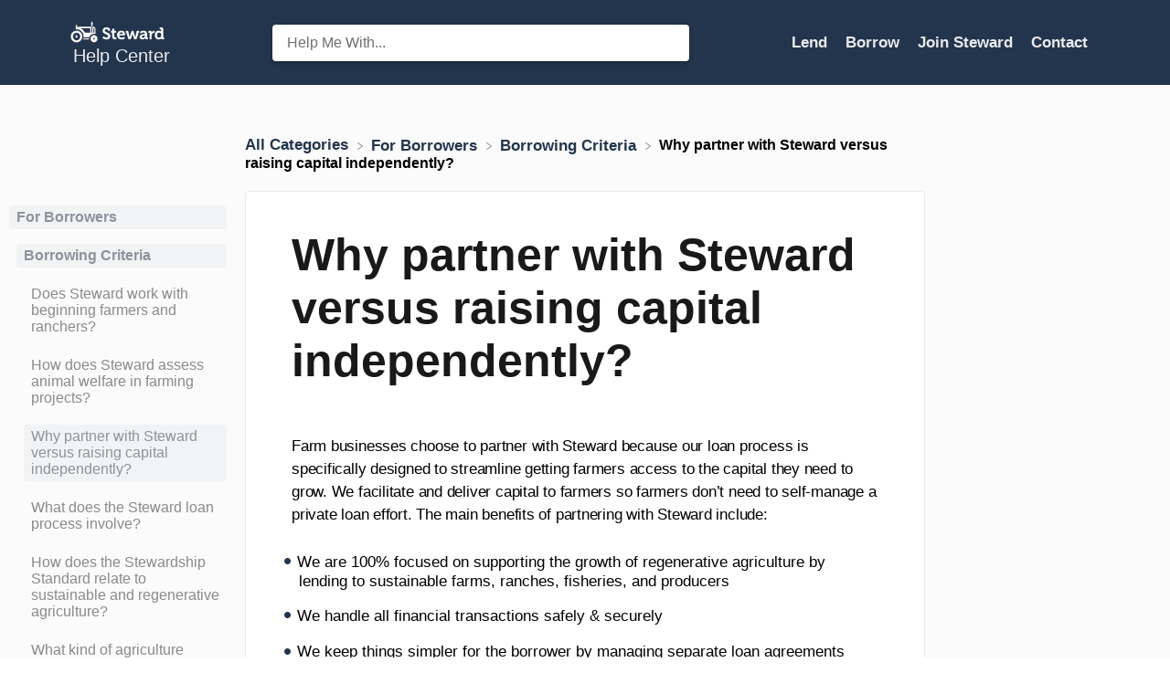

--- FILE ---
content_type: text/html; charset=utf-8
request_url: https://help.gosteward.com/article/fvwn0awsem-why-partner-with-steward-versus-raising-capital-indepently
body_size: 12917
content:
<!DOCTYPE html>

<html lang="en">
  <head>

        <title>Why partner with Steward versus raising capital independently? - Help Center</title>
    

      <meta name="description" content="Farm businesses choose to partner with Steward because our loan process is specifically designed to streamline getting farmers access to the capital they need to grow. We facilitate and deliver capit…">

    <meta name="viewport" content="width=device-width, initial-scale=1">

      <link rel="shortcut icon" href="https://files.helpdocs.io/6267shgd6i/favico.png">

        <meta property="og:title" content="Why partner with Steward versus raising capital independently?">
        <meta property="twitter:title" content="Why partner with Steward versus raising capital independently?">
        <meta property="og:type" content="article">
        <meta property="twitter:card" content="summary_large_image">
        <meta property="og:image" content="https://files.helpdocs.io/6267shgd6i/logo.png?t=1604564534555">
        <meta property="twitter:image:src" content="https://files.helpdocs.io/6267shgd6i/logo.png?t=1604564534555">
        <meta property="og:url" content="http://help.gosteward.com/article/fvwn0awsem-why-partner-with-steward-versus-raising-capital-indepently">
        <meta property="twitter:site" content="http://help.gosteward.com">
        <meta property="article:published_time" content="2021-02-23T18:29:22Z">
        <meta property="article:modified_time" content="2022-02-22T17:27:08Z">
        <meta property="og:site_name" content="Help Center">
    

      <script type="application/ld+json">{"@context":"http://schema.org","@type":"TechArticle","articleBody":"Farm businesses choose to partner with Steward because our loan process is specifically designed to streamline getting farmers access to the capital they need to grow. We facilitate and deliver capital to farmers so farmers don’t need to self-manage a private loan effort. The main benefits of partnering with Steward include: We are 100% focused on supporting the growth of regenerative agriculture by lending to sustainable farms, ranches, fisheries, and producers. We handle all financial transactions safely \u0026 securely. We keep things simpler for the borrower by managing separate loan agreements (Lenders \u003e\u003c Steward \u003e\u003c Farm Partner). We manage all lender repayments over the course of the loan. We automatically send out any necessary tax return documents. And finally, we provide an opportunity for farms to be part of a broader community of like-minded agriculture businesses across the country. You can learn more about Steward's participated loans here..","articleSection":"Borrowing Criteria","author":null,"dateCreated":"2021-02-23T18:29:22Z","dateModified":"2022-02-22T17:27:08Z","datePublished":"2021-02-23T18:29:22Z","headline":"Why partner with Steward versus raising capital independently?","mainEntityOfPage":"http://help.gosteward.com/article/fvwn0awsem-why-partner-with-steward-versus-raising-capital-indepently","publisher":{"@type":"Organization","logo":"https://files.helpdocs.io/6267shgd6i/logo.png?t=1604564534555","name":"gosteward"},"url":"http://help.gosteward.com/article/fvwn0awsem-why-partner-with-steward-versus-raising-capital-indepently","version":2,"wordCount":148}</script>

      <link rel="canonical" href="http://help.gosteward.com/article/fvwn0awsem-why-partner-with-steward-versus-raising-capital-indepently">


    


    <link rel="stylesheet" href="https://cdn.helpdocs.io/css/highlightjs-github-gist.min.css?v=1765798018" async>

    <link rel="stylesheet" href="https://cdn.helpdocs.io/css/v4/bars.min.css?v=1765798018">

      <style>
        /* Apply background colors as #23354C */
#homeBanner {
  background-color: #23354C;
}
/* Apply background colors as #23354C */
.contactPopup .cpSubmit,
#doorbell-submit-button,
.cc-revoke, .cc-allow {
  background-color: #23354C;
}

/* Apply color as #23354C */
.langLink,
.cCardIcon, .cCardTitle, .aCardTitle, .spCardTitle,
.snmenu a.sidebar-category:hover, .snmenu a.sidebar-article:hover,
#tableOfContents a:hover,
.bcList a,
#articleBody a,
#articleBody ul > li::before,
.inline-code,
code,
.cpCheck:after,
.cc-link {
  color: #23354C;
}

/* Apply color as #e9eaed */
.hnBrand,
.hnItems a,
.hnItem a,
.contactPopup .cpSubmit,
.scTitle, .taTitle, .faTitle,
.faCardTitle, .taCardTitle,
.taHit, .faHit,
#doorbell-submit-button,
.cc-revoke, .cc-allow {
  color: #e9eaed;
}

/* Apply border-color as #23354C */
.contactPopup .cpName input:hover,
.contactPopup .cpEmail input:hover,
.contactPopup .cpTextarea textarea:hover,
.contactPopup .cpName input:focus,
.contactPopup .cpEmail input:focus,
.contactPopup .cpTextarea textarea:focus,
#prevNext .pnPrev:hover,
#prevNext .pnNext:hover {
  border-color: #23354C;
}

/* Apply border-top-color as #23354C */
.cc-window {
  border-top-color: #23354C !important;
}

/* Apply border-color as #23354C */
#articleBody blockquote {
  border-color: #23354C;
}

/* Apply color as #1c2a3c */
#articleBody ol > li:before,
.snmenu a.sidebar-category p.expanded, .snmenu a.sidebar-article.current p,
.ticket-deflection-result a,
.cc-dismiss, .cc-deny {
  color: #1c2a3c;
}

@media only screen and (max-width: 1000px) {
  .hnItem a {
    color: #1c2a3c;
  }
}

/* Apply background-color as #e9eaed */
#articleBody ol > li:before,
.snmenu a.sidebar-category p.expanded, .snmenu a.sidebar-article.current p,
.cc-dismiss, .cc-deny {
  background-color: rgba(233, 234, 237);
}

/* Apply border-color as #e9eaed */
#articleBody ol > li:after {
  border: 1px solid rgba(233, 234, 237);
}

#articleBody details {
  background-color: rgba(35, 53, 76,.15);
}

#articleBody details summary {
  color: #151f2d !important;
}

#articleBody details summary:focus {
  outline: 1px auto #23354C !important;
}

#articleBody a.articleButton button {
  background-color: #23354C;
  border-color: #1c2a3c;
  color: #e9eaed;
}
#articleBody a.articleButton button:hover {
  background-color: #1c2a3c;
}
#articleBody a.articleButton button:focus {
  outline: 5px auto #1c2a3c !important;
}

/* Apply fill as #23354C */
.fbPositiveIcon:hover .fbHighlightFill,
.fbNeutralIcon:hover .fbHighlightFill,
.fbNegativeIcon:hover .fbHighlightFill {
  fill: #23354C;
}

/* Apply stroke as #23354C */
.fbPositiveIcon:hover .fbHighlightStroke,
.fbNeutralIcon:hover .fbHighlightStroke,
.fbNegativeIcon:hover .fbHighlightStroke {
  stroke: #23354C;
}

/* Apply fill as #e9eaed */
.hnLangFlag {
  fill: #e9eaed;
}

/* Apply fill as #23354C */
.aCardFeaturedIcon {
  fill: #23354C;
}
      </style>

    

    

    <script>
      var hasIcon = [
          false,
          false,
          false,
          false,
          false,
          false,
          false,
          false,
          false,
          false,
          false,
          false,
          false,
      ].reduce(function (acc, cur) { return acc = acc || cur; }, false);
      if (hasIcon) {
        document.head.insertAdjacentHTML('beforeend', '<link rel="stylesheet" href="https://cdn.helpdocs.io/css/font-awesome.min.css?v=1765798018">');
      }
    </script>









    

    <meta property="hd-render" content="hbs">
  </head>

  <body
    data-article-id="fvwn0awsem"
    data-category-id="4jxwnv738c"
    data-search-term="undefined"
    data-original-search-term="undefined"
    data-search-result-count="undefined"
    data-language-code=""
    data-default-language-code="en"
    data-account-id="6267shgd6i"
    data-domain="help.gosteward.com"
    data-home-path="/"
    data-search-placeholder="Help me with..."
    data-see-more-results-string="See more results"
    data-no-articles-found-string="No articles found"
  >

    <div id="main" data-hd-template="barsv4">
      <div id="overlay"></div>
      <section id="homeBanner">
      
        <!-- Main navigation bar -->
        <header id="homeNav">
          <nav role="navigation">
            <!-- Logo and brand -->
            <a class="hnBranding navLeft" href="/">
                <img class="hnLogo" aria-label="Help Center Logo" src="https://files.helpdocs.io/6267shgd6i/logo.png?t=1604564534555" alt="Help Center Logo" />
              
                <span class="hnBrand" aria-label="Help Center">Help Center</span>
            </a>
      
              <!-- Search bar -->
              <section id="search-container" class="smallSearchContainer" aria-label="Search section" >
                <div class="smallInstantSearch" id="instant-search">
                  <form action="/search" method="GET">
                    <label><input id="hd-query" name="query" placeholder="Help Me With..." autocomplete="off" autocorrect="off" autocapitalize="off" aria-label="Help Me With... search bar"></label>
                  </form>
                </div>
      
                <!-- Search results -->
                <section id="searchresults"  class="smallSearchHits" aria-label="Search results">
                  <div class="srHits" id="hits" aria-label="Search hit"></div>
                </section>
      
              </section>
      
            <!-- Navigation links -->
            <div class="hnItems navRightItems">
              <ul class="hnList">
                          
                    <li class="hnItem" href="#">
                      <a class="hnLink" rel="noreferrer" href="https://gosteward.com/projects" target="_blank" aria-label="Lend navigation item (opens in new tab)">
                        Lend
                      </a>
                    </li>
                    <li class="hnItem" href="#">
                      <a class="hnLink" rel="noreferrer" href="https://gosteward.com/borrow" target="_blank" aria-label="Borrow navigation item (opens in new tab)">
                        Borrow
                      </a>
                    </li>
                    <li class="hnItem" href="#">
                      <a class="hnLink" rel="noreferrer" href="https://gosteward.com/sign-up/" target="_blank" aria-label="Join Steward navigation item (opens in new tab)">
                        Join Steward
                      </a>
                    </li>
                    <li class="hnItem" href="#">
                      <a class="hnLink" rel="noreferrer" href="https://gosteward.com/contact" target="_blank" aria-label="Contact navigation item (opens in new tab)">
                        Contact
                      </a>
                    </li>
                
                <li class="hnItem contactButton" href="#" aria-label="Contact">
                  
                  
                  
                  
                  
                </li> <!-- Contact button -->
              </ul>
            </div>
      
            <div data-popup-body="language" class="languageSwitcherPopup popup">
              <ul class="languageList">
              </ul>
            </div>
      
            <!-- Mobile navigation -->
            <a data-popup-trigger="mobile-nav" href="#" class="hnMobileNavButton" aria-label="Mobile navigation">
              <svg height="14" viewBox="0 0 20 14" width="20" xmlns="http://www.w3.org/2000/svg">
                <g class="hnMobileIcon" fill="none" stroke="none" stroke-width="2">
                  <path class="hnMobileIconTopBar" d="m0 1h20"/>
                  <path class="hnMobileIconBottomBar" d="m0 13h20"/>
                </g>
              </svg>
            </a>
            <div data-popup-body="mobile-nav" class="hnMobileItems mobileMenuPopup popup" aria-label="Mobile navigation popup">
              <ul class="hnList">
                    <li class="hnItem" href="#">
                      <a class="hnLink" href="https://gosteward.com/projects" target="_blank" aria-label="Lend navigation item">
                        Lend
                      </a>
                    </li>
                    <li class="hnItem" href="#">
                      <a class="hnLink" href="https://gosteward.com/borrow" target="_blank" aria-label="Borrow navigation item">
                        Borrow
                      </a>
                    </li>
                    <li class="hnItem" href="#">
                      <a class="hnLink" href="https://gosteward.com/sign-up/" target="_blank" aria-label="Join Steward navigation item">
                        Join Steward
                      </a>
                    </li>
                    <li class="hnItem" href="#">
                      <a class="hnLink" href="https://gosteward.com/contact" target="_blank" aria-label="Contact navigation item">
                        Contact
                      </a>
                    </li>
                
                <li class="hnItem contactButton" href="#" aria-label="Contact">
                  
                  
                  
                  
                  
                </li> <!-- Contact button -->
              </ul>
            </div>
      
          </nav>
        </header>
      
      </section>
      
      
      <div class="container-fluid">
        <div id="content">
          
          <main id="articleContent" class="three-col-small-center-focused-grid">
          	<!-- Side navigation -->
          	<section id="sidenav" aria-label="Side navigation">
          		<div class="snmenu three-col-left stickOnScroll">
          			  <div id="sidebar">
          			          <a
          			            class="sidebar-category"
          			            href="#category-2cpgcmngnu-items"
          			            aria-expanded="false"
          			            aria-controls="category-2cpgcmngnu-items"
          			          >
          			            <p
          			              id="category-2cpgcmngnu-title"
          			              style="margin-left: 0em !important;"
          			                class="expanded"
          			              onclick="toggleCategoryIcon(event, '2cpgcmngnu')"
          			              aria-label="Category For Borrowers"
          			            >
          			              For Borrowers
          			            </p>
          			          </a>
          			          <div
          			            id="category-2cpgcmngnu-items"
          			            class="collapse in "
          			            data-toggle="collapse"
          			          >
          			                <a
          			                  class="sidebar-category"
          			                  href="#category-4jxwnv738c-items"
          			                  aria-expanded="false"
          			                  aria-controls="category-4jxwnv738c-items"
          			                >
          			                  <p
          			                    id="category-4jxwnv738c-title"
          			                    style="margin-left: 0.5em !important;"
          			                      class="expanded"
          			                    onclick="toggleCategoryIcon(event, '4jxwnv738c')"
          			                    aria-label="Category Borrowing Criteria"
          			                  >
          			                    Borrowing Criteria
          			                  </p>
          			                </a>
          			                <div
          			                  id="category-4jxwnv738c-items"
          			                  class="collapse in "
          			                  data-toggle="collapse"
          			                >
          			              
          			                    <a
          			                      class="sidebar-article"
          			                      href="/article/5gwa4ky2dm-3096177-what-experience-do-i-need-to-qualify"
          			                      onclick="window.location.href='/article/5gwa4ky2dm-3096177-what-experience-do-i-need-to-qualify'"
          			                      aria-label="Article Does Steward work with beginning farmers and ranchers?"
          			                    >
          			                      <p style="margin-left: 1em !important;">
          			                        Does Steward work with beginning farmers and ranchers?
          			                      </p>
          			                    </a>
          			                    <a
          			                      class="sidebar-article"
          			                      href="/article/8b48hsxiyz-how-does-steward-assess-animal-welfare-in-a-farming-project"
          			                      onclick="window.location.href='/article/8b48hsxiyz-how-does-steward-assess-animal-welfare-in-a-farming-project'"
          			                      aria-label="Article How does Steward assess animal welfare in farming projects?"
          			                    >
          			                      <p style="margin-left: 1em !important;">
          			                        How does Steward assess animal welfare in farming projects?
          			                      </p>
          			                    </a>
          			                    <a
          			                      class="sidebar-article current"
          			                      href="/article/fvwn0awsem-why-partner-with-steward-versus-raising-capital-indepently"
          			                      onclick="window.location.href='/article/fvwn0awsem-why-partner-with-steward-versus-raising-capital-indepently'"
          			                      aria-label="Article Why partner with Steward versus raising capital independently?"
          			                    >
          			                      <p style="margin-left: 1em !important;">
          			                        Why partner with Steward versus raising capital independently?
          			                      </p>
          			                    </a>
          			                    <a
          			                      class="sidebar-article"
          			                      href="/article/h1gn4b1xqk-2640473-what-does-the-process-involve"
          			                      onclick="window.location.href='/article/h1gn4b1xqk-2640473-what-does-the-process-involve'"
          			                      aria-label="Article What does the Steward loan process involve?"
          			                    >
          			                      <p style="margin-left: 1em !important;">
          			                        What does the Steward loan process involve?
          			                      </p>
          			                    </a>
          			                    <a
          			                      class="sidebar-article"
          			                      href="/article/kknfpo4456-2647776-what-is-the-criteria-for-sustainable-farming"
          			                      onclick="window.location.href='/article/kknfpo4456-2647776-what-is-the-criteria-for-sustainable-farming'"
          			                      aria-label="Article How does the Stewardship Standard relate to sustainable and regenerative agriculture?"
          			                    >
          			                      <p style="margin-left: 1em !important;">
          			                        How does the Stewardship Standard relate to sustainable and regenerative agriculture?
          			                      </p>
          			                    </a>
          			                    <a
          			                      class="sidebar-article"
          			                      href="/article/m3tk6m0liy-3096175-what-kind-of-farms-are-eligible-for-funding"
          			                      onclick="window.location.href='/article/m3tk6m0liy-3096175-what-kind-of-farms-are-eligible-for-funding'"
          			                      aria-label="Article What kind of agriculture businesses does Steward work with?"
          			                    >
          			                      <p style="margin-left: 1em !important;">
          			                        What kind of agriculture businesses does Steward work with?
          			                      </p>
          			                    </a>
          			                    <a
          			                      class="sidebar-article"
          			                      href="/article/rfgxy58tud-am-i-eligible-for-a-steward-micro-loan"
          			                      onclick="window.location.href='/article/rfgxy58tud-am-i-eligible-for-a-steward-micro-loan'"
          			                      aria-label="Article Am I eligible for a Steward loan?"
          			                    >
          			                      <p style="margin-left: 1em !important;">
          			                        Am I eligible for a Steward loan?
          			                      </p>
          			                    </a>
          			                    <a
          			                      class="sidebar-article"
          			                      href="/article/vbxmbl4x4x-2647729-what-if-i-don-t-yet-have-any-land"
          			                      onclick="window.location.href='/article/vbxmbl4x4x-2647729-what-if-i-don-t-yet-have-any-land'"
          			                      aria-label="Article Can I use a Steward loan to purchase land?"
          			                    >
          			                      <p style="margin-left: 1em !important;">
          			                        Can I use a Steward loan to purchase land?
          			                      </p>
          			                    </a>
          			                </div>
          			                    <a
          			                  class="sidebar-category"
          			                  href="#category-ojn88gxcnq-items"
          			                  aria-expanded="false"
          			                  aria-controls="category-ojn88gxcnq-items"
          			                >
          			                  <p
          			                    id="category-ojn88gxcnq-title"
          			                    style="margin-left: 0.5em !important;"
          			                    onclick="toggleCategoryIcon(event, 'ojn88gxcnq')"
          			                    aria-label="Category Using The Steward Platform"
          			                  >
          			                    Using The Steward Platform
          			                  </p>
          			                </a>
          			                <div
          			                  id="category-ojn88gxcnq-items"
          			                  class="collapse"
          			                  data-toggle="collapse"
          			                >
          			                      <a
          			                        class="sidebar-category"
          			                        href="#category-4qehkz9a0m-items"
          			                        aria-expanded="false"
          			                        aria-controls="category-4qehkz9a0m-items"
          			                      >
          			                        <p
          			                          id="category-4qehkz9a0m-title"
          			                          style="margin-left: 1em !important;"
          			                          onclick="toggleCategoryIcon(event, '4qehkz9a0m')"
          			                          aria-label="Category Using Steward: Application Process"
          			                        >
          			                          Using Steward: Application Process
          			                        </p>
          			                      </a>
          			                      <div
          			                        id="category-4qehkz9a0m-items"
          			                        class="collapse"
          			                        data-toggle="collapse"
          			                      >
          			                    
          			                          <a
          			                            class="sidebar-article"
          			                            href="/article/q8l882raxn-what-is-a-project-page"
          			                            onclick="window.location.href='/article/q8l882raxn-what-is-a-project-page'"
          			                            aria-label="Article About Project Pages"
          			                          >
          			                            <p style="margin-left: 1.5em !important;">
          			                              About Project Pages
          			                            </p>
          			                          </a>
          			                          <a
          			                            class="sidebar-article"
          			                            href="/article/1xpxyhkjlv-what-identity-verification-documents-do-i-need"
          			                            onclick="window.location.href='/article/1xpxyhkjlv-what-identity-verification-documents-do-i-need'"
          			                            aria-label="Article What identity verification documents do I need?"
          			                          >
          			                            <p style="margin-left: 1.5em !important;">
          			                              What identity verification documents do I need?
          			                            </p>
          			                          </a>
          			                          <a
          			                            class="sidebar-article"
          			                            href="/article/g0llc41bpt-verify-your-business-with-steward-s-payment-facilitator"
          			                            onclick="window.location.href='/article/g0llc41bpt-verify-your-business-with-steward-s-payment-facilitator'"
          			                            aria-label="Article Verify your business with Steward&apos;s payment facilitator"
          			                          >
          			                            <p style="margin-left: 1.5em !important;">
          			                              Verify your business with Steward&apos;s payment facilitator
          			                            </p>
          			                          </a>
          			                          <a
          			                            class="sidebar-article"
          			                            href="/article/yqwiab1mck-about-farm-pages"
          			                            onclick="window.location.href='/article/yqwiab1mck-about-farm-pages'"
          			                            aria-label="Article What should I include in my Farm Page?"
          			                          >
          			                            <p style="margin-left: 1.5em !important;">
          			                              What should I include in my Farm Page?
          			                            </p>
          			                          </a>
          			                      </div>
          			                          <a
          			                        class="sidebar-category"
          			                        href="#category-advxizv65a-items"
          			                        aria-expanded="false"
          			                        aria-controls="category-advxizv65a-items"
          			                      >
          			                        <p
          			                          id="category-advxizv65a-title"
          			                          style="margin-left: 1em !important;"
          			                          onclick="toggleCategoryIcon(event, 'advxizv65a')"
          			                          aria-label="Category Using Steward: Live Project"
          			                        >
          			                          Using Steward: Live Project
          			                        </p>
          			                      </a>
          			                      <div
          			                        id="category-advxizv65a-items"
          			                        class="collapse"
          			                        data-toggle="collapse"
          			                      >
          			                    
          			                          <a
          			                            class="sidebar-article"
          			                            href="/article/0zybtemizl-how-does-lender-checkout-work"
          			                            onclick="window.location.href='/article/0zybtemizl-how-does-lender-checkout-work'"
          			                            aria-label="Article How does Lender Checkout work?"
          			                          >
          			                            <p style="margin-left: 1.5em !important;">
          			                              How does Lender Checkout work?
          			                            </p>
          			                          </a>
          			                          <a
          			                            class="sidebar-article"
          			                            href="/article/akggkmbaxf-what-happens-when-a-project-successfully-meets-its-fundraising-target"
          			                            onclick="window.location.href='/article/akggkmbaxf-what-happens-when-a-project-successfully-meets-its-fundraising-target'"
          			                            aria-label="Article What happens when a project successfully meets its loan amount?"
          			                          >
          			                            <p style="margin-left: 1.5em !important;">
          			                              What happens when a project successfully meets its loan amount?
          			                            </p>
          			                          </a>
          			                          <a
          			                            class="sidebar-article"
          			                            href="/article/gxo50usvol-how-to-find-anchor-lenders-to-participate-in-your-loan"
          			                            onclick="window.location.href='/article/gxo50usvol-how-to-find-anchor-lenders-to-participate-in-your-loan'"
          			                            aria-label="Article How do I find anchor lenders to participate in my loan?"
          			                          >
          			                            <p style="margin-left: 1.5em !important;">
          			                              How do I find anchor lenders to participate in my loan?
          			                            </p>
          			                          </a>
          			                          <a
          			                            class="sidebar-article"
          			                            href="/article/zeg6uadomo-what-is-the-point-of-the-private-fundraise-period"
          			                            onclick="window.location.href='/article/zeg6uadomo-what-is-the-point-of-the-private-fundraise-period'"
          			                            aria-label="Article What is the point of the private campaign period?"
          			                          >
          			                            <p style="margin-left: 1.5em !important;">
          			                              What is the point of the private campaign period?
          			                            </p>
          			                          </a>
          			                      </div>
          			                          <a
          			                        class="sidebar-category"
          			                        href="#category-5bx1gibmfq-items"
          			                        aria-expanded="false"
          			                        aria-controls="category-5bx1gibmfq-items"
          			                      >
          			                        <p
          			                          id="category-5bx1gibmfq-title"
          			                          style="margin-left: 1em !important;"
          			                          onclick="toggleCategoryIcon(event, '5bx1gibmfq')"
          			                          aria-label="Category Using Steward: Growth &amp; Repayments"
          			                        >
          			                          Using Steward: Growth &amp; Repayments
          			                        </p>
          			                      </a>
          			                      <div
          			                        id="category-5bx1gibmfq-items"
          			                        class="collapse"
          			                        data-toggle="collapse"
          			                      >
          			                    
          			                          <a
          			                            class="sidebar-article"
          			                            href="/article/mh9dnjpo7l-how-do-i-link-a-bank-account-on-my-steward-profile"
          			                            onclick="window.location.href='/article/mh9dnjpo7l-how-do-i-link-a-bank-account-on-my-steward-profile'"
          			                            aria-label="Article How do I link a bank account on my Steward profile?"
          			                          >
          			                            <p style="margin-left: 1.5em !important;">
          			                              How do I link a bank account on my Steward profile?
          			                            </p>
          			                          </a>
          			                          <a
          			                            class="sidebar-article"
          			                            href="/article/tr4zpqi2lk-share-updates-about-your-project"
          			                            onclick="window.location.href='/article/tr4zpqi2lk-share-updates-about-your-project'"
          			                            aria-label="Article Share updates about your project"
          			                          >
          			                            <p style="margin-left: 1.5em !important;">
          			                              Share updates about your project
          			                            </p>
          			                          </a>
          			                      </div>
          			                  
          			                </div>
          			                    <a
          			                  class="sidebar-category"
          			                  href="#category-fi0fj6i28a-items"
          			                  aria-expanded="false"
          			                  aria-controls="category-fi0fj6i28a-items"
          			                >
          			                  <p
          			                    id="category-fi0fj6i28a-title"
          			                    style="margin-left: 0.5em !important;"
          			                    onclick="toggleCategoryIcon(event, 'fi0fj6i28a')"
          			                    aria-label="Category Borrower Resources"
          			                  >
          			                    Borrower Resources
          			                  </p>
          			                </a>
          			                <div
          			                  id="category-fi0fj6i28a-items"
          			                  class="collapse"
          			                  data-toggle="collapse"
          			                >
          			                      <a
          			                        class="sidebar-category"
          			                        href="#category-sdog28djem-items"
          			                        aria-expanded="false"
          			                        aria-controls="category-sdog28djem-items"
          			                      >
          			                        <p
          			                          id="category-sdog28djem-title"
          			                          style="margin-left: 1em !important;"
          			                          onclick="toggleCategoryIcon(event, 'sdog28djem')"
          			                          aria-label="Category Education: Ag Finance"
          			                        >
          			                          Education: Ag Finance
          			                        </p>
          			                      </a>
          			                      <div
          			                        id="category-sdog28djem-items"
          			                        class="collapse"
          			                        data-toggle="collapse"
          			                      >
          			                    
          			                          <a
          			                            class="sidebar-article"
          			                            href="/article/b3tx0r8piu-how-do-i-learn-more-about-usda-funding-options"
          			                            onclick="window.location.href='/article/b3tx0r8piu-how-do-i-learn-more-about-usda-funding-options'"
          			                            aria-label="Article How do I learn more about USDA funding options?"
          			                          >
          			                            <p style="margin-left: 1.5em !important;">
          			                              How do I learn more about USDA funding options?
          			                            </p>
          			                          </a>
          			                          <a
          			                            class="sidebar-article"
          			                            href="/article/vmw2hene2s-does-a-steward-loan-impact-my-credit-score"
          			                            onclick="window.location.href='/article/vmw2hene2s-does-a-steward-loan-impact-my-credit-score'"
          			                            aria-label="Article Does a Steward loan impact my credit score?"
          			                          >
          			                            <p style="margin-left: 1.5em !important;">
          			                              Does a Steward loan impact my credit score?
          			                            </p>
          			                          </a>
          			                      </div>
          			                          <a
          			                        class="sidebar-category"
          			                        href="#category-tlojyyt3hf-items"
          			                        aria-expanded="false"
          			                        aria-controls="category-tlojyyt3hf-items"
          			                      >
          			                        <p
          			                          id="category-tlojyyt3hf-title"
          			                          style="margin-left: 1em !important;"
          			                          onclick="toggleCategoryIcon(event, 'tlojyyt3hf')"
          			                          aria-label="Category Education: Become a Marketing Master"
          			                        >
          			                          Education: Become a Marketing Master
          			                        </p>
          			                      </a>
          			                      <div
          			                        id="category-tlojyyt3hf-items"
          			                        class="collapse"
          			                        data-toggle="collapse"
          			                      >
          			                    
          			                          <a
          			                            class="sidebar-article"
          			                            href="/article/022879asng-when-should-i-post-steward-updates"
          			                            onclick="window.location.href='/article/022879asng-when-should-i-post-steward-updates'"
          			                            aria-label="Article When should I post updates about my project?"
          			                          >
          			                            <p style="margin-left: 1.5em !important;">
          			                              When should I post updates about my project?
          			                            </p>
          			                          </a>
          			                          <a
          			                            class="sidebar-article"
          			                            href="/article/n45r1pvqn4-what-are-the-do-s-and-dont-s-for-how-to-talk-about-my-steward-loan"
          			                            onclick="window.location.href='/article/n45r1pvqn4-what-are-the-do-s-and-dont-s-for-how-to-talk-about-my-steward-loan'"
          			                            aria-label="Article What are the do&apos;s and dont&apos;s for how to talk about my Steward loan?"
          			                          >
          			                            <p style="margin-left: 1.5em !important;">
          			                              What are the do&apos;s and dont&apos;s for how to talk about my Steward loan?
          			                            </p>
          			                          </a>
          			                          <a
          			                            class="sidebar-article"
          			                            href="/article/wycptdwanv-how-do-i-describe-my-project-to-potential-lenders"
          			                            onclick="window.location.href='/article/wycptdwanv-how-do-i-describe-my-project-to-potential-lenders'"
          			                            aria-label="Article How do I describe my project to potential lenders?"
          			                          >
          			                            <p style="margin-left: 1.5em !important;">
          			                              How do I describe my project to potential lenders?
          			                            </p>
          			                          </a>
          			                      </div>
          			                  
          			                </div>
          			            
          			              <a
          			                class="sidebar-article"
          			                href="/article/cojenb7wwm-receiving-a-commercial-loan-from-steward"
          			                onclick="window.location.href='/article/cojenb7wwm-receiving-a-commercial-loan-from-steward'"
          			                aria-label="Article Receiving a commercial loan from Steward - FAQs"
          			              >
          			                <p style="margin-left: 0.5em !important;">
          			                  Receiving a commercial loan from Steward - FAQs
          			                </p>
          			              </a>
          			              <a
          			                class="sidebar-article"
          			                href="/article/x5z7qucaq5-faq-participated-loans-borrowers"
          			                onclick="window.location.href='/article/x5z7qucaq5-faq-participated-loans-borrowers'"
          			                aria-label="Article FAQ Participated Loans - Borrowers"
          			              >
          			                <p style="margin-left: 0.5em !important;">
          			                  FAQ Participated Loans - Borrowers
          			                </p>
          			              </a>
          			          </div>
          			      
          			
          			
          			
          			
          			
          			
          			
          			
          			          <a
          			            class="sidebar-category"
          			            href="#category-hyt4jo9v21-items"
          			            aria-expanded="false"
          			            aria-controls="category-hyt4jo9v21-items"
          			          >
          			            <p
          			              id="category-hyt4jo9v21-title"
          			              style="margin-left: 0em !important;"
          			              onclick="toggleCategoryIcon(event, 'hyt4jo9v21')"
          			              aria-label="Category For Lenders"
          			            >
          			              For Lenders
          			            </p>
          			          </a>
          			          <div
          			            id="category-hyt4jo9v21-items"
          			            class="collapse"
          			            data-toggle="collapse"
          			          >
          			                <a
          			                  class="sidebar-category"
          			                  href="#category-2zqwltfoo8-items"
          			                  aria-expanded="false"
          			                  aria-controls="category-2zqwltfoo8-items"
          			                >
          			                  <p
          			                    id="category-2zqwltfoo8-title"
          			                    style="margin-left: 0.5em !important;"
          			                    onclick="toggleCategoryIcon(event, '2zqwltfoo8')"
          			                    aria-label="Category Lender FAQ"
          			                  >
          			                    Lender FAQ
          			                  </p>
          			                </a>
          			                <div
          			                  id="category-2zqwltfoo8-items"
          			                  class="collapse"
          			                  data-toggle="collapse"
          			                >
          			              
          			                    <a
          			                      class="sidebar-article"
          			                      href="/article/213kcb92zs-how-is-tax-handled-for-my-investment"
          			                      onclick="window.location.href='/article/213kcb92zs-how-is-tax-handled-for-my-investment'"
          			                      aria-label="Article How is tax handled for my loan participation?"
          			                    >
          			                      <p style="margin-left: 1em !important;">
          			                        How is tax handled for my loan participation?
          			                      </p>
          			                    </a>
          			                    <a
          			                      class="sidebar-article"
          			                      href="/article/2ecc5l8pvz-investor-account-creation-errors-and-solutions"
          			                      onclick="window.location.href='/article/2ecc5l8pvz-investor-account-creation-errors-and-solutions'"
          			                      aria-label="Article Payment Profile Creation - Errors and Solutions"
          			                    >
          			                      <p style="margin-left: 1em !important;">
          			                        Payment Profile Creation - Errors and Solutions
          			                      </p>
          			                    </a>
          			                    <a
          			                      class="sidebar-article"
          			                      href="/article/41lceijiqd-2802483-why-did-the-transaction-fail"
          			                      onclick="window.location.href='/article/41lceijiqd-2802483-why-did-the-transaction-fail'"
          			                      aria-label="Article Why did my transaction fail?"
          			                    >
          			                      <p style="margin-left: 1em !important;">
          			                        Why did my transaction fail?
          			                      </p>
          			                    </a>
          			                    <a
          			                      class="sidebar-article"
          			                      href="/article/4cvd3zdkbo-how-does-lender-checkout-work"
          			                      onclick="window.location.href='/article/4cvd3zdkbo-how-does-lender-checkout-work'"
          			                      aria-label="Article How does Lender Checkout work?"
          			                    >
          			                      <p style="margin-left: 1em !important;">
          			                        How does Lender Checkout work?
          			                      </p>
          			                    </a>
          			                    <a
          			                      class="sidebar-article"
          			                      href="/article/4u7y691jus-how-much-can-i-invest"
          			                      onclick="window.location.href='/article/4u7y691jus-how-much-can-i-invest'"
          			                      aria-label="Article How much can I lend to a project?"
          			                    >
          			                      <p style="margin-left: 1em !important;">
          			                        How much can I lend to a project?
          			                      </p>
          			                    </a>
          			                    <a
          			                      class="sidebar-article"
          			                      href="/article/a1unnzuiaz-2802474-what-is-dwolla"
          			                      onclick="window.location.href='/article/a1unnzuiaz-2802474-what-is-dwolla'"
          			                      aria-label="Article What is Dwolla?"
          			                    >
          			                      <p style="margin-left: 1em !important;">
          			                        What is Dwolla?
          			                      </p>
          			                    </a>
          			                    <a
          			                      class="sidebar-article"
          			                      href="/article/k40vhhx510-what-investor-opportunities-are-available-with-steward"
          			                      onclick="window.location.href='/article/k40vhhx510-what-investor-opportunities-are-available-with-steward'"
          			                      aria-label="Article What lender opportunities are available with Steward?"
          			                    >
          			                      <p style="margin-left: 1em !important;">
          			                        What lender opportunities are available with Steward?
          			                      </p>
          			                    </a>
          			                    <a
          			                      class="sidebar-article"
          			                      href="/article/qdhftj9kpq-what-is-steward-s-loan-servicing-fee"
          			                      onclick="window.location.href='/article/qdhftj9kpq-what-is-steward-s-loan-servicing-fee'"
          			                      aria-label="Article What is Steward&apos;s loan servicing spread?"
          			                    >
          			                      <p style="margin-left: 1em !important;">
          			                        What is Steward&apos;s loan servicing spread?
          			                      </p>
          			                    </a>
          			                    <a
          			                      class="sidebar-article"
          			                      href="/article/qg17b57ove-what-transaction-methods-are-available-when-making-an-investment"
          			                      onclick="window.location.href='/article/qg17b57ove-what-transaction-methods-are-available-when-making-an-investment'"
          			                      aria-label="Article What transaction methods are available when participating in a loan?"
          			                    >
          			                      <p style="margin-left: 1em !important;">
          			                        What transaction methods are available when participating in a loan?
          			                      </p>
          			                    </a>
          			                    <a
          			                      class="sidebar-article"
          			                      href="/article/qgz2ofipaa-can-anyone-from-the-general-public-purchase-loan-participations-from-steward"
          			                      onclick="window.location.href='/article/qgz2ofipaa-can-anyone-from-the-general-public-purchase-loan-participations-from-steward'"
          			                      aria-label="Article Can anyone from the general public purchase loan participations from Steward?"
          			                    >
          			                      <p style="margin-left: 1em !important;">
          			                        Can anyone from the general public purchase loan participations from Steward?
          			                      </p>
          			                    </a>
          			                    <a
          			                      class="sidebar-article"
          			                      href="/article/uc13aatezt-is-lending-with-steward-an-investment-or-a-donation"
          			                      onclick="window.location.href='/article/uc13aatezt-is-lending-with-steward-an-investment-or-a-donation'"
          			                      aria-label="Article Is lending with Steward an investment or a donation?"
          			                    >
          			                      <p style="margin-left: 1em !important;">
          			                        Is lending with Steward an investment or a donation?
          			                      </p>
          			                    </a>
          			                    <a
          			                      class="sidebar-article"
          			                      href="/article/urssq6oh3o-what-are-the-fees"
          			                      onclick="window.location.href='/article/urssq6oh3o-what-are-the-fees'"
          			                      aria-label="Article What are the fees for lenders?"
          			                    >
          			                      <p style="margin-left: 1em !important;">
          			                        What are the fees for lenders?
          			                      </p>
          			                    </a>
          			                    <a
          			                      class="sidebar-article"
          			                      href="/article/yg72m75xmi-why-is-personal-information-required-in-order-to-invest-with-steward"
          			                      onclick="window.location.href='/article/yg72m75xmi-why-is-personal-information-required-in-order-to-invest-with-steward'"
          			                      aria-label="Article Why is personal information required in order to handle payment on Steward?"
          			                    >
          			                      <p style="margin-left: 1em !important;">
          			                        Why is personal information required in order to handle payment on Steward?
          			                      </p>
          			                    </a>
          			                    <a
          			                      class="sidebar-article"
          			                      href="/article/yiezb5wdek-2802481-why-is-my-transaction-still-pending"
          			                      onclick="window.location.href='/article/yiezb5wdek-2802481-why-is-my-transaction-still-pending'"
          			                      aria-label="Article Why is my transaction still pending?"
          			                    >
          			                      <p style="margin-left: 1em !important;">
          			                        Why is my transaction still pending?
          			                      </p>
          			                    </a>
          			                    <a
          			                      class="sidebar-article"
          			                      href="/article/yl11a5nq7h-adding-a-second-funding-source"
          			                      onclick="window.location.href='/article/yl11a5nq7h-adding-a-second-funding-source'"
          			                      aria-label="Article Adding A Second Funding Source"
          			                    >
          			                      <p style="margin-left: 1em !important;">
          			                        Adding A Second Funding Source
          			                      </p>
          			                    </a>
          			                </div>
          			                    <a
          			                  class="sidebar-category"
          			                  href="#category-mb5k11fxkl-items"
          			                  aria-expanded="false"
          			                  aria-controls="category-mb5k11fxkl-items"
          			                >
          			                  <p
          			                    id="category-mb5k11fxkl-title"
          			                    style="margin-left: 0.5em !important;"
          			                    onclick="toggleCategoryIcon(event, 'mb5k11fxkl')"
          			                    aria-label="Category Steward Regenerative Capital"
          			                  >
          			                    Steward Regenerative Capital
          			                  </p>
          			                </a>
          			                <div
          			                  id="category-mb5k11fxkl-items"
          			                  class="collapse"
          			                  data-toggle="collapse"
          			                >
          			              
          			                    <a
          			                      class="sidebar-article"
          			                      href="/article/5j4kiu4t6j-understanding-your-steward-regenerative-capital-loan"
          			                      onclick="window.location.href='/article/5j4kiu4t6j-understanding-your-steward-regenerative-capital-loan'"
          			                      aria-label="Article Understanding your Steward Regenerative Capital loan"
          			                    >
          			                      <p style="margin-left: 1em !important;">
          			                        Understanding your Steward Regenerative Capital loan
          			                      </p>
          			                    </a>
          			                    <a
          			                      class="sidebar-article"
          			                      href="/article/6b3uef27lz-automatically-relend-to-steward-regenerative-capital"
          			                      onclick="window.location.href='/article/6b3uef27lz-automatically-relend-to-steward-regenerative-capital'"
          			                      aria-label="Article Automatically roll over loans to Steward Regenerative Capital"
          			                    >
          			                      <p style="margin-left: 1em !important;">
          			                        Automatically roll over loans to Steward Regenerative Capital
          			                      </p>
          			                    </a>
          			                    <a
          			                      class="sidebar-article"
          			                      href="/article/tp32xwtogx-what-is-steward-regenerative-capital"
          			                      onclick="window.location.href='/article/tp32xwtogx-what-is-steward-regenerative-capital'"
          			                      aria-label="Article What is Steward Regenerative Capital?"
          			                    >
          			                      <p style="margin-left: 1em !important;">
          			                        What is Steward Regenerative Capital?
          			                      </p>
          			                    </a>
          			                    <a
          			                      class="sidebar-article"
          			                      href="/article/ye64j0zrym-how-to-request-an-early-withdrawal-of-your-regenerative-capital-loan"
          			                      onclick="window.location.href='/article/ye64j0zrym-how-to-request-an-early-withdrawal-of-your-regenerative-capital-loan'"
          			                      aria-label="Article How to request an early withdrawal of your Regenerative Capital loan"
          			                    >
          			                      <p style="margin-left: 1em !important;">
          			                        How to request an early withdrawal of your Regenerative Capital loan
          			                      </p>
          			                    </a>
          			                </div>
          			            
          			              <a
          			                class="sidebar-article"
          			                href="/article/104btxud4a-faq-participated-loan-lenders"
          			                onclick="window.location.href='/article/104btxud4a-faq-participated-loan-lenders'"
          			                aria-label="Article FAQ Participated Loans - Lenders"
          			              >
          			                <p style="margin-left: 0.5em !important;">
          			                  FAQ Participated Loans - Lenders
          			                </p>
          			              </a>
          			          </div>
          			      
          			
          			
          			          <a
          			            class="sidebar-category"
          			            href="#category-f69zffoj92-items"
          			            aria-expanded="false"
          			            aria-controls="category-f69zffoj92-items"
          			          >
          			            <p
          			              id="category-f69zffoj92-title"
          			              style="margin-left: 0em !important;"
          			              onclick="toggleCategoryIcon(event, 'f69zffoj92')"
          			              aria-label="Category About Steward"
          			            >
          			              About Steward
          			            </p>
          			          </a>
          			          <div
          			            id="category-f69zffoj92-items"
          			            class="collapse"
          			            data-toggle="collapse"
          			          >
          			        
          			              <a
          			                class="sidebar-article"
          			                href="/article/4b7xq2cl7f-2643396-is-steward-affiliated-with-the-government"
          			                onclick="window.location.href='/article/4b7xq2cl7f-2643396-is-steward-affiliated-with-the-government'"
          			                aria-label="Article Is Steward affiliated with the government?"
          			              >
          			                <p style="margin-left: 0.5em !important;">
          			                  Is Steward affiliated with the government?
          			                </p>
          			              </a>
          			              <a
          			                class="sidebar-article"
          			                href="/article/rzp3kqjw7i-are-you-an-independent-company"
          			                onclick="window.location.href='/article/rzp3kqjw7i-are-you-an-independent-company'"
          			                aria-label="Article Are you a private company?"
          			              >
          			                <p style="margin-left: 0.5em !important;">
          			                  Are you a private company?
          			                </p>
          			              </a>
          			          </div>
          			      
          			  </div>
          			  <script>
          			    function toggleCategoryIcon(event, category_id) {
          			      var catTitleClass = document.getElementById(`category-${category_id}-title`);
          			      var catItemsClass = document.getElementById(`category-${category_id}-items`);
          			
          			      if (catTitleClass && catItemsClass) {
          			        if (catTitleClass.classList.contains('expanded')) {
          			          catTitleClass.classList.remove('expanded');
          			          catItemsClass.classList.remove('in');
          			          event.preventDefault();
          			        } else {
          			          catTitleClass.classList.add('expanded');
          			          catItemsClass.classList.add('in');
          			          event.preventDefault();
          			        }
          			      }
          			    }
          			  </script>
          		</div>
          	</section>
          
          	<!-- Table of contents --->
          
            <section id="breadcrumbs">
          		<!-- Breadcrumbs -->
          		<div class="bcList">
          			<ol vocab="https://schema.org/" typeof="BreadcrumbList">
          				<li property="itemListElement" typeof="ListItem">
          					<a property="item" typeof="WebPage" class="bcItem" href="/">
          						<span property="name">All Categories</span>
          					</a>
          					<meta property="position" content="1" />
          					<svg class="bcIcon" height="8" viewBox="0 0 6 8" width="6" xmlns="http://www.w3.org/2000/svg">
          						<path d="m-19.594 240 5 3.575-5 3.425" fill="none" stroke="#808080" stroke-linecap="round" stroke-linejoin="round" transform="translate(20.094 -239.5)"/>
          					</svg>
          					      <li property="itemListElement" typeof="ListItem">
          					        <a property="item" typeof="WebPage" href="/category/2cpgcmngnu-1533680-how-does-it-all-work-for-borrowers">
          					    <a href="/category/2cpgcmngnu-1533680-how-does-it-all-work-for-borrowers" aria-label="For Borrowers">
          					      
          					      <span property="name">&#8203;For Borrowers</span>
          					      </a>
          					        <meta property="position" content="2" />
          					    </li>
          					  
          					    <svg class="bcIcon" height="8" viewBox="0 0 6 8" width="6" xmlns="http://www.w3.org/2000/svg">
          					  		<path d="m-19.594 240 5 3.575-5 3.425" fill="none" stroke="#808080" stroke-linecap="round" stroke-linejoin="round" transform="translate(20.094 -239.5)"></path>
          					  	</svg>
          					    <li property="itemListElement" typeof="ListItem">
          					      <a property="item" typeof="WebPage" href="/category/4jxwnv738c-borrower-criteria">
          					  <a href="/category/4jxwnv738c-borrower-criteria" aria-label="Borrowing Criteria">
          					    
          					    <span property="name">&#8203;Borrowing Criteria</span>
          					    </a>
          					      <meta property="position" content="3" />
          					  </li>
          					<svg class="bcIcon" height="8" viewBox="0 0 6 8" width="6" xmlns="http://www.w3.org/2000/svg">
          						<path d="m-19.594 240 5 3.575-5 3.425" fill="none" stroke="#808080" stroke-linecap="round" stroke-linejoin="round" transform="translate(20.094 -239.5)"/>
          					</svg>
          				</li>
                  <li>
                    <span>Why partner with Steward versus raising capital independently?</span>
                  </li>
          			</ol>
          		</div>
          	</section>
          
          	<section id="articleCard" class="three-col-center">
          		<section id="articleHeader">
          			<header class="ahHeader">
          				<!-- Article title -->
          				<h1 class="ahTitle">Why partner with Steward versus raising capital independently?</h1>
          			</header>
          		</section>
          
          		<section id="articleBody">
          			<!-- Article body --->
          			<!-- Table of contents ID is only applied if enabled by user -->
          			<article class="articleHTML" >
          				<p>Farm businesses choose to partner with Steward because our loan process is specifically designed to streamline getting farmers access to the capital they need to grow. We facilitate and deliver capital to farmers so farmers don’t need to self-manage a private loan effort. The main benefits of partnering with Steward include: </p><ul><li>We are 100% focused on supporting the growth of regenerative agriculture by lending to sustainable farms, ranches, fisheries, and producers</li><li>We handle all financial transactions safely &amp; securely</li><li>We keep things simpler for the borrower by managing separate loan agreements  (Lenders &gt;&lt; Steward &gt;&lt; Farm Partner)</li><li>We manage all lender repayments over the course of the loan</li><li>We automatically send out any necessary tax return documents</li><li>And finally, we provide an opportunity for farms to be part of a broader community of like-minded agriculture businesses across the country</li></ul><div class="note-callout">You can learn more about Steward&#39;s participated loans <a href="/article/x5z7qucaq5-faq-participated-loans-borrowers" target="_blank">here</a>. </div><p></p>
          			</article>
          		</section>
          
          		<section id="feedback" data-thanks="Got it!">
          			<h3 class="fbTitle">Did you find what you needed?</h3>
          			<div class="fbButtons">
          				<button class="fbPositive feedback-positive" aria-label="Positive feedback button">
          					<svg class="fbPositiveIcon" height="50" viewBox="0 0 50 50" width="50" xmlns="http://www.w3.org/2000/svg">
          						<g class="fbHighlightStroke" fill="none" stroke="#191919" stroke-width="2">
          							<circle cx="25" cy="25" r="25" stroke="none"/>
          							<circle cx="25" cy="25" fill="none" r="24"/>
          						</g>
          						<g class="fbHighlightFill" fill="#191919">
          							<circle class="fbHighlightFill" cx="17" cy="18" r="4"/>
          							<circle class="fbHighlightFill" cx="33" cy="18" r="4"/>
          							<path class="fbHighlightStroke" d="m34.174 2.014s-.7 13.392-15.236 13.19c-14.221-.2-15.1-13.19-15.1-13.19a93.374 93.374 0 0 0 15.1 1.416 96.105 96.105 0 0 0 15.236-1.416z" transform="translate(6 27)"/>
          						</g>
          						<path class="fbPositiveTeeth" d="m31.815 2.014s-.648 4.786-14.051 4.713c-13.115-.071-13.927-4.713-13.927-4.713a76.9 76.9 0 0 0 13.928 1.47 79.141 79.141 0 0 0 14.05-1.47z" fill="#f9f9f9" transform="translate(7.18 28.16)"/>
          					</svg>
          				</button>
          				<button class="fbNeutral feedback-neutral" aria-label="Neutral feedback button">
          					<svg class="fbNeutralIcon" height="50" viewBox="0 0 50 50" width="50" xmlns="http://www.w3.org/2000/svg">
          						<g class="fbHighlightStroke" fill="none" stroke="#191919" stroke-width="2"><circle cx="25" cy="25" r="25" stroke="none"/>
          							<circle cx="25" cy="25" fill="none" r="24"/>
          						</g>
          						<path class="fbHighlightStroke" d="m101 244h23.954" fill="none" stroke="#191919" stroke-linecap="round" stroke-width="2" transform="translate(-88 -211)"/>
          						<g class="fbHighlightFill" fill="#191919">
          							<circle class="fbHighlightFill" cx="17" cy="19" r="4"/>
          							<circle class="fbHighlightFill" cx="33" cy="19" r="4"/>
          						</g>
          					</svg>
          				</button>
          				<button class="fbNegative feedback-negative" aria-label="Negative feedback button">
          					<svg class="fbNegativeIcon" height="50" viewBox="0 0 50 50" width="50" xmlns="http://www.w3.org/2000/svg">
          						<g class="fbHighlightStroke" fill="none" stroke="#191919" stroke-width="2">
          							<circle cx="25" cy="25" r="25" stroke="none"/>
          							<circle cx="25" cy="25" fill="none" r="24"/>
          						</g>
          						<g class="fbHighlightFill" fill="#191919" stroke-width="2">
          							<circle class="fbHighlightFill" cx="33" cy="19" r="4"/>
          							<circle class="fbHighlightFill" cx="17" cy="19" r="4"/>
          						</g>
          						<path class="fbHighlightStroke" d="m101 246.37s3.1-5.4 11.974-5.22 11.98 5.22 11.98 5.22" fill="none" stroke="#191919" stroke-linecap="round" stroke-width="2" transform="translate(-88 -211)"/>
          					</svg>
          				</button>
          			</div>
          		</section>
          
          							<section id="prevNext">
          								<a class="pnPrevLink" href="/article/8b48hsxiyz-how-does-steward-assess-animal-welfare-in-a-farming-project" aria-label="Go to previous article How does Steward assess animal welfare in farming projects?">
          									<div class="pnPrev">
          										<svg class="backToTopIcon" height="10" viewBox="0 0 23 13" width="20" xmlns="http://www.w3.org/2000/svg"><path d="m0 0 10 10.215-10 9.785" fill="none" stroke-linecap="round" stroke-linejoin="round" stroke-width="3" transform="matrix(0 -1 1 0 1.5 11.5)"></path></svg>
          										<h4 class="pnPrevTitle">How does Steward assess animal welfare in farming projects?</h4>
          									</div>
          								</a>
          						
          								<a class="pnNextLink" href="/article/h1gn4b1xqk-2640473-what-does-the-process-involve" aria-label="Go to next article What does the Steward loan process involve?">
          									<div class="pnNext">
          										<h4 class="pnNextTitle">What does the Steward loan process involve?</h4>
          										<svg class="backToTopIcon" height="10" viewBox="0 0 23 13" width="20" xmlns="http://www.w3.org/2000/svg"><path d="m0 0 10 10.215-10 9.785" fill="none" stroke-linecap="round" stroke-linejoin="round" stroke-width="3" transform="matrix(0 -1 1 0 1.5 11.5)"></path></svg>
          									</div>
          								</a>
          						
          					</section>
          								
          
            		<section id="relatedArticles">
            			<h3 class="raTitle">Related Articles</h3>
            			<div class="raList">
                      <a class="raLink" href="/article/cojenb7wwm-receiving-a-commercial-loan-from-steward">
                        <div class="raHit scaleSmall">
                          <h4 class="raCardTitle">Receiving a commercial loan from Steward - FAQs</h4>
                        </div>
                      </a>
                      <a class="raLink" href="/article/5gwa4ky2dm-3096177-what-experience-do-i-need-to-qualify">
                        <div class="raHit scaleSmall">
                          <h4 class="raCardTitle">Does Steward work with beginning farmers and ranchers?</h4>
                        </div>
                      </a>
                      <a class="raLink" href="/article/x5z7qucaq5-faq-participated-loans-borrowers">
                        <div class="raHit scaleSmall">
                          <h4 class="raCardTitle">FAQ Participated Loans - Borrowers</h4>
                        </div>
                      </a>
                  </div>
            		</section>
              
              
          	</section>
          </main>
          








  <style>
    footer .ftItems a {
      text-decoration: none !important;
      font-weight: 600 !important;
      color: #6F6F6F !important;
    }

    footer .ftLangFlag {
      fill: #6F6F6F !important;
    }
  </style>
  <footer
    style="display: -ms-grid !important; visibility: visible !important; display: grid !important; -ms-grid-columns: 1fr 1fr; grid-template-columns: 1fr 1fr; padding: 20px 70px !important; -webkit-box-align: center !important; -ms-flex-align: center !important; align-items: center !important; height: 100px !important; background-color: white; border-top: 1px solid #E6E6E6;"
  >
    <!-- Navigation links -->
    <div
      style="display: initial !important; visibility: visible !important; -ms-grid-column: 1 !important; grid-column: 1 !important; color: #6F6F6F !important;"
    >
      <a
        href="https://www.helpdocs.io?ref=hd"
        aria-label="Powered by HelpDocs"
        target="_blank"
        style="display: initial !important; visibility: visible !important;"
        aria-label="Opens in a new tab"
      >


              <a
                href="https://www.helpdocs.io?ref=hd"
                target="_blank"
                title="Powered by HelpDocs"
                style="display: initial !important; visibility: visible !important; text-decoration: none !important;"
              >
                <img
                  src="https://cdn.helpdocs.io/img/logo_grey.png?v=1765798018"
                  alt="Powered by HelpDocs"
                  style="display: initial !important; visibility: visible !important; filter: brightness(0.6) !important; max-height: 30px !important;"
                />
                <span style="position: absolute;width: 1px;clip: rect(0 0 0 0);overflow: hidden;white-space: nowrap;">(opens in a new tab)</span>
              </a>
          
                            
      </a>
    </div>
    <div
      class="ftItems navRightItems"
      style="-ms-grid-column: 2 !important; grid-column: 2 !important;"
    >
      <ul class="ftList">
            <li class="ftItem" href="#">
              <a class="ftLink" href="https://gosteward.com/projects" target="_blank">Lend</a>
            </li>
            <li class="ftItem" href="#">
              <a class="ftLink" href="https://gosteward.com/borrow" target="_blank">Borrow</a>
            </li>
            <li class="ftItem" href="#">
              <a class="ftLink" href="https://gosteward.com/sign-up/" target="_blank">Join Steward</a>
            </li>
            <li class="ftItem" href="#">
              <a class="ftLink" href="https://gosteward.com/contact" target="_blank">Contact</a>
            </li>
        
        <li class="ftItem contactButton" href="#">
          
          
          
          
          
        </li> <!-- Contact button -->
      </ul>
    </div>
  </footer>


          <!-- Back to top button -->
        	<button id="backToTop" aria-label="Go back to top of document" type="button" name="Top" title="Go to top">
        		<svg class="backToTopIcon" height="10" viewBox="0 0 23 13" width="20" xmlns="http://www.w3.org/2000/svg"><path d="m0 0 10 10.215-10 9.785" fill="none" stroke-linecap="round" stroke-linejoin="round" stroke-width="3" transform="matrix(0 -1 1 0 1.5 11.5)"></path></svg>
        	</button>
        </div>
      </div>
    </div>

    
      <script type="text/javascript">
        // ** Contact form functions **
        // - checkContactFields checks validity of contact fields
        // - showAnyDeflectArticles displays suggested articles if question
        // length is over 20 characters
        function checkContactFields() {
          var q = document.getElementById('question').value;
          var e = document.getElementById('email').value;
          var n = document.getElementById('name').value;
          var sub = document.getElementById('contact-form-submit');
          var re = /^(([^<>()[\]\\.,;:\s@\"]+(\.[^<>()[\]\\.,;:\s@\"]+)*)|(\".+\"))@((\[[0-9]{1,3}\.[0-9]{1,3}\.[0-9]{1,3}\.[0-9]{1,3}\])|(([a-zA-Z\-0-9]+\.)+[a-zA-Z]{2,}))$/
    
          if (q === "" || e === "" || n === "") {
            sub.disabled = true;
          } else if (!e.match(re)) {
            sub.disabled = true;
          } else {
            sub.disabled = false;
          }
        }
      </script>
    
      <div data-popup-body="contact-modal" id="contact-modal" class="contactPopup">
        <div class="contactContainer">
            <img class="cpLogo" aria-label="Help Center Logo" src="https://files.helpdocs.io/6267shgd6i/logo.png?t=1604564534555" alt="Help Center Logo" />
          <h3 class="cpTitle">Contact</h3>
          <a data-popup-trigger="contact-modal" alt="Close contact modal" class="cpCloseLink" href="#">
            <svg class="cpCloseIcon" xmlns="http://www.w3.org/2000/svg" width="20" height="20" viewBox="0 0 14.667 14.668"><path d="M32.334-209.666,26-203.332l6.334-6.334L26-216l6.334,6.334L38.667-216l-6.334,6.334,6.334,6.334Z" transform="translate(-25 217)" fill="none" stroke="#707070" stroke-linecap="round" stroke-linejoin="round" stroke-width="2"/></svg>
          </a>
          <form
            id="contact-form"
            action="/contact"
            method="POST"
            data-article-id="fvwn0awsem"
            data-category-id="4jxwnv738c"
            data-search-term=""
          >
            <fieldset class="cpName">
              <input tabindex="1" onkeyup="checkContactFields()" id="name" name="name" type="text" placeholder="Jane Doe">
            </fieldset>
            <fieldset class="cpEmail">
              <input tabindex="2" onkeyup="checkContactFields()" id="email" name="email" type="email" placeholder="my.email@example.com">
            </fieldset>
            <fieldset class="cpTextarea">
              <textarea tabindex="3" onkeyup="checkContactFields()" id="question" name="question" type="text" placeholder="Help Me With..." rows="5"></textarea>
            </fieldset>
            <input id="noop" type="text" name="noop" style="display: none !important">
          </form>
          <button disabled tabindex="4" id="contact-form-submit" class="cpSubmit" type="button">Send</button>
        </div>
      </div>
    

    <script type="text/javascript" src="https://cdn.helpdocs.io/js/tether.min.js?v=1765798018"></script>
    <script type="text/javascript" src="https://cdn.helpdocs.io/js/js.cookie.min.js?v=1765798018"></script>

    <script type="text/javascript" src="https://cdn.helpdocs.io/js/highlight.min.js?v=1765798018"></script>


                                                            
                

    <script src="https://cdn.helpdocs.io/js/libs/hdanalytics.js?v=1765798018" type="text/javascript"></script>

    <script>
      window.hd_util_params = {
        disable_legacy_search_timers: true,
        enable_linking_headings: true,
        enable_zoomable_images: true,
        enable_back_to_top_button: true,
        enable_popups: true,
        enable_pre_languages: 'pre',
        relative_dates_selector: '.ahTime time, .aArticle .ahAuthorshipTimestamp time',
        search_article_template: `
          <div class="srHit scaleSmall">
            <a class="srLink" data-article-id="\{\{article_id\}\}" href="\{\{relative_url\}\}">
              <h4 class="srHitTitle"><span class="permissionedArticle">\{\{permissions\}\}</span>\{\{title\}\}</h4>
              <p class="srHitDescription">\{\{description\}\}</p>
            </a>
          </div>
        `
      };
    </script>

    <script src="https://cdn.helpdocs.io/js/libs/hdthemeutils.js?v=1765798018" type="text/javascript"></script>
    <script src="https://cdn.helpdocs.io/js/libs/instantsearch.js?v=1765798018" type="text/javascript"></script>

    

    <!-- General HelpDocs template scripts -->
    <script type="text/javascript" async>
      // Ensure page is loaded before executing scripts. Compatible with IE8+
      function ready(fn) {
        if (document.readyState != 'loading') {
          fn();
        } else if (document.addEventListener) {
          document.addEventListener('DOMContentLoaded', fn);
        } else {
          document.attachEvent('onreadystatechange', function() {
            if (document.readyState != 'loading') {
              fn();
            }
          });
        }
      }

      function addClass(el, className) {
        if (!el || !className) return;
        if (el.classList) {
          el.classList.add(className);
        } else {
          el.className += ' ' + className;
        }
      }

      function removeClass(el, className) {
        if (el.classList) {
          el.classList.remove(className);
        } else {
          el.className = el.className.replace(new RegExp('(^|\\b)' + className.split(' ').join('|') + '(\\b|$)', 'gi'), ' ');
        }
      }

      // Toggles menu bar SVG from 3 bars to a cross
      (function() {
        ready(function() {
          var mobileNav = document.querySelector('.hnMobileNavButton');
          var overlay = document.querySelector('#overlay');
          try {
            if (!mobileNav) return;
            mobileNav.addEventListener('click', function() {
              if (mobileNav && mobileNav.classList.contains('active')) {
                removeClass(mobileNav, 'active');
              } else {
                addClass(mobileNav, 'active');
              }
            });
            if (!overlay) return;
            overlay.addEventListener('click', function() {
              if (mobileNav && mobileNav.classList.contains('active')) {
                removeClass(mobileNav, 'active');
              }
            });
          } catch (e) {
            console.error(e);
          }
        });
      })();

      // ** Add class when only one row of categories to avoid stretched cards **
      (function() {
        ready(function() {
          try {
            var categories = document.getElementById('categories');
            if (!categories) return;
            var cards = categories.querySelectorAll('.card');
            var cardsLength = cards.length - 1;
            var firstCardTop = cards[0].offsetTop;
            var lastCardTop = cards[cardsLength].offsetTop;
            if (cards && firstCardTop === lastCardTop) addClass(categories, 'fewCategories');
          } catch (e) {
            console.error(e);
          }
        });
      })();
    </script>

  </body>
</html>
